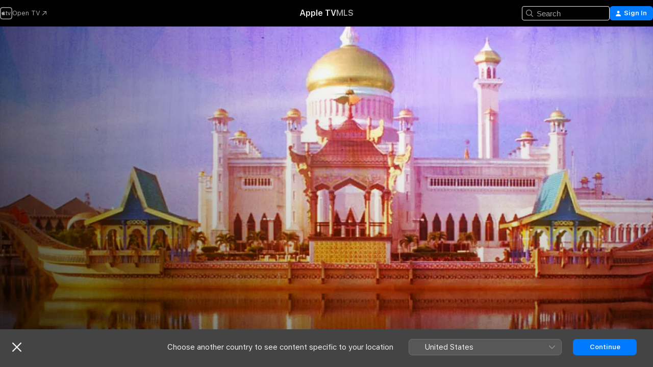

--- FILE ---
content_type: application/javascript
request_url: https://tv.apple.com/includes/js-cdn/musickit/v3/components/musickit-components/p-afe38796.entry.js
body_size: 11442
content:
/*!
 * IMPORTANT NOTE:
 * 
 *   This file is licensed only for the use of Apple developers in providing MusicKit Web Services,
 *   and is subject to the Apple Media Services Terms and Conditions and the Apple Developer Program
 *   License Agreement. You may not copy, modify, re-host, or create derivative works of this file or the
 *   accompanying Documentation, or any part thereof, including any updates, without Apple's written consent.
 * 
 *   ACKNOWLEDGEMENTS:
 *   https://js-cdn.music.apple.com/musickit/v1/acknowledgements.txt
 */
import{r as e,e as t,h as a,c as r,H as s}from"./p-70a2b3a8.js";import{u as n}from"./p-2dad192d.js";import{C as i,a as o,b as l,N as m}from"./p-a55f1266.js";import{L as u,i as c,t as y}from"./p-712b2839.js";import{F as d,B as b}from"./p-44e98c3b.js";import"./p-2649b6ee.js";import"./p-fedec2de.js";import"./p-6e937453.js";var h=function(e,t,a,r){var s,n=arguments.length,i=n<3?t:null===r?r=Object.getOwnPropertyDescriptor(t,a):r;if("object"==typeof Reflect&&"function"==typeof Reflect.decorate)i=Reflect.decorate(e,t,a,r);else for(var o=e.length-1;o>=0;o--)(s=e[o])&&(i=(n<3?s(i):n>3?s(t,a,i):s(t,a))||i);return n>3&&i&&Object.defineProperty(t,a,i),i};const g=class{constructor(a){e(this,a),this.contextualMenuSubHeadClick=t(this,"contextualMenuSubHeadClick",7),this.contextualMenuItemSubMenuOpen=t(this,"contextualMenuItemSubMenuOpen",7),this.contextualMenuCursorBoundariesSet=t(this,"contextualMenuCursorBoundariesSet",7),this.focusSubMenuItem=t(this,"focusSubMenuItem",7),this.isCursorInsideActiveMenuItem=!1,this.isCursorInsideActiveSubMenu=!1,this.activeSubMenuItem=void 0,this.activeElement=void 0,this.menuItemElementTrigger=void 0,this.config=void 0,this.isInSubMenu=!1,this.isInActiveSubMenu=!1,this.subHeadLabel=void 0,this.directionPreference=void 0}connectedCallback(){this.id||(this.id=n.generateUUID()),this.isInSubMenu||(setTimeout((()=>{const e=this.getFocusItem(this.menuItems[0]);null==e||e.focus(),null==e||e.setAttribute("data-focus-method","mouse")}),250),this.handleMouseMove=n.throttled(200,this.handleMouseMove))}componentDidRender(){const e=!this.isInSubMenu&&!this.activeElement&&this.menuItems[0],t=this.activeElement&&(!this.isInSubMenu||this.isInActiveSubMenu);this.isInSubMenu&&!this.isInActiveSubMenu&&(this.activeElement=void 0),e&&(this.activeElement=this.getFocusItem(this.menuItems[0])),t&&this.activeElement.focus()}get allMenuItems(){var e;return Array.from(null!==(e=this.el.querySelectorAll("amp-contextual-menu-item"))&&void 0!==e?e:[])}get menuItems(){var e;return Array.from(null!==(e=this.el.querySelectorAll(`[data-menu-id="${this.id}"]`))&&void 0!==e?e:[])}get isMobile(){return window.innerWidth<=l}getFocusItem(e){if(e)return e.querySelector("button")}getElementSubMenu(e){return null==e?void 0:e.querySelector(".contextual-menu-item--nested")}getMenuItemParentMenu(e){return null==e?void 0:e.closest("amp-contextual-menu")}async handleSubheadClick(){this.contextualMenuSubHeadClick.emit({menuElement:this.el})}subMenuCloseSuggested(e){const t=!!this.cursorBoundaries&&((e,t,a,r)=>{if(!(e&&t&&a&&r))return!1;const s=.5*(-a.y*r.x+t.y*(-a.x+r.x)+t.x*(a.y-r.y)+a.x*r.y),n=s<0?-1:1,i=(t.y*r.x-t.x*r.y+(r.y-t.y)*e.x+(t.x-r.x)*e.y)*n,o=(t.x*a.y-t.y*a.x+(t.y-a.y)*e.x+(a.x-t.x)*e.y)*n;return i>0&&o>0&&i+o<2*s*n})({x:e.x,y:e.y},...this.cursorBoundaries);t||this.isCursorInsideActiveMenuItem||this.isCursorInsideActiveSubMenu||(window.removeEventListener("mousemove",this.handleMouseMove),this.closeMenuItemSubmenu())}updateSubMenuCursorBoundaries(){if(!this.activeSubMenuItem)return;const e=this.getElementSubMenu(this.activeSubMenuItem);if(!e)return;const t=this.activeSubMenuItem.getBoundingClientRect(),a=e.getBoundingClientRect(),r=a.x>=t.x,s={x:r?t.x:t.x+t.width,y:t.y},n={x:r?a.x:a.x+a.width,y:a.y},i={x:r?a.x:a.x+a.width,y:a.y+a.height};this.cursorBoundaries=[s,n,i],this.contextualMenuCursorBoundariesSet.emit({points:[s,n,i]})}openMenuItemSubmenu(e){var t;const{menuItemElement:a}=e.detail;if(this.getMenuItemParentMenu(a)!==this.el)return;const r=this.getElementSubMenu(a),s=null!==(t=this.directionPreference)&&void 0!==t?t:document.dir===u.rtl?"left":"right",[n,i]=((e,t,a)=>{const r=e.closest("ul"),s=e.getBoundingClientRect(),{width:n,height:i}=t.getBoundingClientRect(),{offsetTop:o,offsetHeight:l}=e,{scrollTop:m,offsetHeight:u}=r,{x:c,y,right:d}=s,{innerWidth:b,innerHeight:h}=window,g="left"===a,f=c>n,p=b-d>n,v=g&&(f||!p)||!g&&!p&&f,S=v?"left":"right";return[[v?"--ctxmenu-submenu-right: 100%; --ctxmenu-submenu-left: initial;":"--ctxmenu-submenu-left: 100%; --ctxmenu-submenu-right: initial;",h-y>i+40?`--ctxmenu-submenu-top: ${o-m}px; --ctxmenu-submenu-bottom: auto;`:`--ctxmenu-submenu-bottom: ${u-o-l}px; --ctxmenu-submenu-top: auto;`].join(" "),S]})(a,r,s);this.isMobile||(null==a||a.setAttribute("style",n),this.subMenuDirection=i),this.activeSubMenuItem=a,a.isSubMenuVisible=!0,this.isMobile||(window.addEventListener("mousemove",this.handleMouseMove),r.addEventListener("mouseenter",this.handleSubMenuEnter),this.updateSubMenuCursorBoundaries())}handleFocusSubMenuItem(e){const t=e.detail.menuItemElement;!t||this.menuItems.indexOf(t)<0||(this.activeElement=this.getFocusItem(t))}closeMenuItemSubmenu(e){if(void 0===this.activeSubMenuItem)return;if(void 0!==e&&null!==e.detail){const{menuItemElement:t}=e.detail;if(this.getMenuItemParentMenu(t)!==this.el)return}const t=this.getElementSubMenu(this.activeSubMenuItem);window.removeEventListener("mousemove",this.handleMouseMove),null==t||t.removeEventListener("mouseenter",this.handleSubMenuEnter),null==t||t.removeEventListener("mouseleave",this.handleSubMenuLeave),this.cursorBoundaries=void 0,this.activeSubMenuItem.isSubMenuVisible=!1,this.activeSubMenuItem=void 0}handleContextualMenuItemMouseLeave(e){const{cursorPosition:t}=e.detail;this.isCursorInsideActiveMenuItem=!1,clearTimeout(this.subMenuCloseTimer),this.subMenuCloseSuggested(t)}handleContextualMenuItemMouseEnter(e){const{menuItemElement:t}=e.detail;if(this.activeSubMenuItem!==t&&this.menuItems.includes(t))return void 0===this.activeSubMenuItem?(this.openMenuItemSubmenu(e),void(this.isCursorInsideActiveMenuItem=!0)):void(this.subMenuCloseTimer=setTimeout((async()=>{this.closeMenuItemSubmenu(),this.activeSubMenuItem=t,this.isCursorInsideActiveMenuItem=!0,this.openMenuItemSubmenu(e)}),m))}handleFocusIn(e){var t;e.stopPropagation();const a=e.target.closest("amp-contextual-menu-item");this.activeElement=this.getFocusItem(a);const r=null===(t=e.relatedTarget)||void 0===t?void 0:t.closest("amp-contextual-menu-item");this.itemHasSubmenu(a)&&this.menuItems.indexOf(r)>=0&&this.contextualMenuItemSubMenuOpen.emit({menuItemElement:a})}handleKeyDown(e){var t;const a=null===(t=this.activeElement)||void 0===t?void 0:t.closest("amp-contextual-menu-item"),r=this.allMenuItems.indexOf(a),s="Tab"===e.key?e.shiftKey:"ArrowUp"===e.key;switch(["Tab","ArrowDown","ArrowUp"].includes(e.key)&&e.preventDefault(),"Escape"!==e.key&&e.stopPropagation(),e.key){case"Tab":case"ArrowUp":case"ArrowDown":this.focusNextMenuItem(a,s);break;case"ArrowRight":r>=0&&this.itemHasSubmenu(a)&&(a.isSubMenuVisible||this.contextualMenuItemSubMenuOpen.emit({menuItemElement:a}),setTimeout((()=>{this.focusSubMenuItem.emit({menuItemElement:this.allMenuItems[r+1]})})));break;case"ArrowLeft":this.menuItemElementTrigger&&this.isInActiveSubMenu&&this.menuItemElementTrigger.closeSubMenu({menuItemElement:this.menuItemElementTrigger})}}itemHasSubmenu(e){const t=this.allMenuItems,a=t[t.indexOf(e)];return null!==this.getElementSubMenu(a)}focusNextMenuItem(e,t){const a=this.menuItems.indexOf(e);a<0||(this.activeElement=this.getFocusItem(this.menuItems[t?(a-1+this.menuItems.length)%this.menuItems.length:(a+1)%this.menuItems.length]),this.activeSubMenuItem&&this.closeMenuItemSubmenu())}handleMouseMove(e){this.subMenuCloseSuggested(e)}async handleSubMenuEnter(){this.cursorBoundaries=void 0,window.removeEventListener("mousemove",this.handleMouseMove),clearTimeout(this.subMenuCloseTimer),this.isCursorInsideActiveSubMenu=!0;const e=this.getElementSubMenu(this.activeSubMenuItem);e.removeEventListener("mouseenter",this.handleSubMenuEnter),e.addEventListener("mouseleave",this.handleSubMenuLeave)}handleSubMenuLeave(){this.isCursorInsideActiveSubMenu=!1,this.closeMenuItemSubmenu()}render(){const{config:e,isInSubMenu:t,isInActiveSubMenu:r,subHeadLabel:s}=this,n={};return t&&(n["aria-hidden"]=r?"false":"true"),a("div",{class:"contextual-menu__overlay"},!t&&a("amp-contextual-menu-scrim",null),a("div",{class:{"contextual-menu":!0,"contextual-menu--has-active-submenu":void 0!==this.activeSubMenuItem,"contextual-menu--in-submenu":t,"contextual-menu--in-submenu-active":r,"contextual-menu--nested":t}},a("ul",Object.assign({class:{"contextual-menu__list":!0},role:"menu"},n),t&&a("li",{class:"contextual-menu-item contextual-menu__subhead"},a("button",{onClick:this.handleSubheadClick},a("span",null,s))),null==e?void 0:e.items.map((e=>"items"in e?a("div",{class:"contextual-menu__group"},e.title&&a("span",{class:"contextual-menu__group-title"},e.title),e.items.map((e=>a("amp-contextual-menu-item",{"data-menu-id":this.id,item:e,isInSubMenu:t,directionPreference:this.subMenuDirection})))):a("amp-contextual-menu-item",{"data-menu-id":this.id,item:e,isInSubMenu:t,directionPreference:this.subMenuDirection}))))))}get el(){return r(this)}};h([d],g.prototype,"el",void 0),h([b()],g.prototype,"handleSubheadClick",null),h([b()],g.prototype,"handleKeyDown",null),h([b()],g.prototype,"handleMouseMove",null),h([b()],g.prototype,"handleSubMenuEnter",null),h([b()],g.prototype,"handleSubMenuLeave",null),g.style='@charset "UTF-8";:host{--systemRed:#ff3b30;--systemRed-vibrant:#f53126;--systemRed-default_IC:#d70015;--systemRed-vibrant_IC:#c20618;--systemOrange:#ff9500;--systemOrange-vibrant:#f58b00;--systemOrange-default_IC:#c93400;--systemOrange-vibrant_IC:#ad3a00;--systemYellow:#ffcc00;--systemYellow-vibrant:#f5c200;--systemYellow-default_IC:#a05a00;--systemYellow-vibrant_IC:#925100;--systemGreen:#28cd41;--systemGreen-vibrant:#1ec337;--systemGreen-default_IC:#007d1b;--systemGreen-vibrant_IC:#007018;--systemMint:#00c7be;--systemMint-vibrant:#00bdb4;--systemMint-default_IC:#0c817b;--systemMint-vibrant_IC:#0b7570;--systemTeal:#59adc4;--systemTeal-vibrant:#2ea7bd;--systemTeal-default_IC:#008299;--systemTeal-vibrant_IC:#00778c;--systemCyan:#55bef0;--systemCyan-vibrant:#41afdc;--systemCyan-default_IC:#0071a4;--systemCyan-vibrant_IC:#006796;--systemBlue:#007aff;--systemBlue-vibrant:#0070f5;--systemBlue-default_IC:#0040dd;--systemBlue-vibrant_IC:#0040dd;--systemBlue-rollover:#0045b7;--systemBlue-pressed:#005cd7;--systemBlue-deepPressed:#0045b7;--systemBlue-disabled:rgba(0, 122, 255, 0.35);--systemIndigo:#5856d6;--systemIndigo-vibrant:#5452cc;--systemIndigo-default_IC:#3634a3;--systemIndigo-vibrant_IC:#3634a3;--systemPurple:#af52de;--systemPurple-vibrant:#9f4bc9;--systemPurple-default_IC:#ad44ab;--systemPurple-vibrant_IC:#ad44ab;--systemPink:#ff2d55;--systemPink-vibrant:#f5234b;--systemPink-default_IC:#d30f45;--systemPink-vibrant_IC:#c11032;--systemBrown:#a2845e;--systemBrown-vibrant:#987a54;--systemBrown-default_IC:#7f6545;--systemBrown-vibrant_IC:#775d3b;--systemGray:#8e8e93;--systemGray-vibrant:#848489;--systemGray-default_IC:#69696e;--systemGray-vibrant_IC:#616165;--systemPrimary:rgba(0, 0, 0, 0.85);--systemPrimary-vibrant:#4c4c4c;--systemPrimary-onLight:rgba(0, 0, 0, 0.85);--systemPrimary-onDark:rgba(255, 255, 255, 0.85);--systemPrimary-default_IC:black;--systemPrimary-vibrant_IC:black;--systemPrimary-onLight_IC:black;--systemPrimary-onDark_IC:white;--systemSecondary:rgba(0, 0, 0, 0.5);--systemSecondary-vibrant:gray;--systemSecondary-onLight:rgba(0, 0, 0, 0.5);--systemSecondary-onDark:rgba(255, 255, 255, 0.55);--systemSecondary-default_IC:rgba(0, 0, 0, 0.76);--systemSecondary-vibrant_IC:rgba(0, 0, 0, 0.76);--systemSecondary-onLight_IC:rgba(0, 0, 0, 0.76);--systemSecondary-onDark_IC:rgba(255, 255, 255, 0.7);--systemTertiary:rgba(0, 0, 0, 0.25);--systemTertiary-vibrant:#bfbfbf;--systemTertiary-onLight:rgba(0, 0, 0, 0.25);--systemTertiary-onDark:rgba(255, 255, 255, 0.25);--systemTertiary-default_IC:rgba(0, 0, 0, 0.56);--systemTertiary-vibrant_IC:rgba(0, 0, 0, 0.56);--systemTertiary-onLight_IC:rgba(0, 0, 0, 0.56);--systemTertiary-onDark_IC:rgba(255, 255, 255, 0.5);--systemQuaternary:rgba(0, 0, 0, 0.1);--systemQuaternary-vibrant:#e6e6e6;--systemQuaternary-onLight:rgba(0, 0, 0, 0.1);--systemQuaternary-onDark:rgba(255, 255, 255, 0.1);--systemQuaternary-default_IC:rgba(0, 0, 0, 0.35);--systemQuaternary-vibrant_IC:rgba(0, 0, 0, 0.35);--systemQuaternary-onLight_IC:rgba(0, 0, 0, 0.35);--systemQuaternary-onDark_IC:rgba(255, 255, 255, 0.3);--systemQuinary:rgba(0, 0, 0, 0.05);--systemQuinary-vibrant:#f2f2f2;--systemQuinary-onLight:rgba(0, 0, 0, 0.05);--systemQuinary-onDark:rgba(255, 255, 255, 0.05);--systemQuinary-default_IC:rgba(0, 0, 0, 0.1);--systemQuinary-vibrant_IC:rgba(0, 0, 0, 0.1);--systemQuinary-onLight_IC:rgba(0, 0, 0, 0.1);--systemQuinary-onDark_IC:rgba(255, 255, 255, 0.1);--systemGray2:#aeaeb2;--systemGray2-onLight:#aeaeb2;--systemGray2-onDark:#636366;--systemGray2-default_IC:#8e8e93;--systemGray2-onLight_IC:#8e8e93;--systemGray2-onDark_IC:#7c7c80;--systemGray3:#c7c7cc;--systemGray3-onLight:#c7c7cc;--systemGray3-onDark:#48484a;--systemGray3-default_IC:#aeaeb2;--systemGray3-onLight_IC:#aeaeb2;--systemGray3-onDark_IC:#545456;--systemGray4:#d1d1d6;--systemGray4-onLight:#d1d1d6;--systemGray4-onDark:#3a3a3c;--systemGray4-default_IC:#bcbcc0;--systemGray4-onLight_IC:#bcbcc0;--systemGray4-onDark_IC:#444446;--systemGray5:#e5e5ea;--systemGray5-onLight:#e5e5ea;--systemGray5-onDark:#2c2c2e;--systemGray5-default_IC:#d8d8dc;--systemGray5-onLight_IC:#d8d8dc;--systemGray5-onDark_IC:#363638;--systemGray6:#f2f2f7;--systemGray6-onLight:#f2f2f7;--systemGray6-onDark:#1c1c1e;--systemGray6-default_IC:#ebebf0;--systemGray6-onLight_IC:#ebebf0;--systemGray6-onDark_IC:#242426;--systemStandardUltrathinMaterialSover:rgba(246, 246, 246, 0.36);--systemStandardUltrathinMaterialSover-inactive:#f0f0f0;--systemStandardUltrathinMaterialSover-default_IC:#d2d2d2;--systemStandardUltrathinMaterialSover-inactive_IC:#ececec;--systemStandardThinMaterialSover:rgba(246, 246, 246, 0.48);--systemStandardThinMaterialSover-inactive:#f0f0f0;--systemStandardThinMaterialSover-default_IC:gainsboro;--systemStandardThinMaterialSover-inactive_IC:#ececec;--systemStandardMediumMaterialSover:rgba(246, 246, 246, 0.6);--systemStandardMediumMaterialSover-inactive:#f0f0f0;--systemStandardMediumMaterialSover-default_IC:#e6e6e6;--systemStandardMediumMaterialSover-inactive_IC:#ececec;--systemStandardThickMaterialSover:rgba(246, 246, 246, 0.72);--systemStandardThickMaterialSover-inactive:#f0f0f0;--systemStandardThickMaterialSover-default_IC:#f0f0f0;--systemStandardThickMaterialSover-inactive_IC:#ececec;--systemStandardUltrathickMaterialSover:rgba(246, 246, 246, 0.84);--systemStandardUltrathickMaterialSover-inactive:#f0f0f0;--systemStandardUltrathickMaterialSover-default_IC:#fafafa;--systemStandardUltrathickMaterialSover-inactive_IC:#ececec;--systemHeaderMaterialSover:rgba(255, 255, 255, 0.8);--systemHeaderMaterialSover-default_IC:white;--systemToolbarTitlebarMaterialSover:rgba(253, 253, 253, 0.8);--systemToolbarTitlebarMaterialSover-inactive:#f0f0f0;--systemToolbarTitlebarMaterialSover-default_IC:white;--systemToolbarTitlebarMaterialSover-inactive_IC:#ececec;--labelDivider:rgba(0, 0, 0, 0.15);--vibrantDivider:rgba(60, 60, 67, 0.29);--pageBG:white;--shelfBG:rgba(0, 0, 0, 0.05);--genericJoeColor:#ebebeb;--fallbackMaterialBG:rgba(255, 255, 255, 0.97);--liveBadgePlatterBG:#ff5066;--pageBg:#f8f8fa;--keyColor-focus-color:rgba(var(--keyColor-rgb), 0.6);--shelfBg:rgba(0, 0, 0, 0.14);--overlayBg:rgba(248, 248, 250, 0.9);--overlayBgBlur:rgba(248, 248, 250, 0.7);--borderRule:rgba(0, 0, 0, 0.07);--podcastKeyColor:#7224d8;--podcastPlatterBg:#f8f8fa;--podcastPlatterBgTransparent:rgba(248, 248, 250, 0);--podcastScrim:rgba(0, 0, 0, 0.5);--progressElapsed:#a5aab2;--progressRemaining:#e1e1e6;--menuItemHoverBg:rgba(0, 0, 0, 0.05);--tracklistGradientStart:rgba(0, 0, 0, 0.05);--tracklistGradientEnd:rgba(0, 0, 0, 0);--footerPlayerBg:#fff;--emptyPlatterBg:rgba(60, 60, 67, 0.18);--videoEmbedMenuBg:rgba(255, 255, 255, 0.97);--videoEmbedMenuHoverBg:rgba(60, 60, 67, 0.03);--lyricsBg:rgba(255, 255, 255, 0.8);--musicKeyColor:#fa233b;--musicKeyColor-default_IC:#d60017;--chromeVolumeTrack:rgba(0, 0, 0, 0.15);--chromeVolumeElapsed:rgba(0, 0, 0, 0.5);--chromeVolumeThumb:white;--chromeVolumeThumbShadow:rgba(0, 0, 0, 0.1);--chromeVolumeThumbShadowInset:rgba(0, 0, 0, 0.5);--chromeVolumeIcon:rgba(0, 0, 0, 0.4);--chromebg:rgba(255, 255, 255, 0.88);--playerBGFill:rgba(255, 255, 255, 0.88);--playerLCDBGFill:white;--playerScrubberThumb:#656565;--playerScrubberTrack:rgba(0, 0, 0, 0.1);--playerScrubberFill:rgba(0, 0, 0, 0.5);--playerMissingArtworkIcon:gainsboro;--playerMissingArtworkBg:#e9e9e9;--chromeBg:rgba(255, 255, 255, 0.88);--chromeBorderColor:rgba(0, 0, 0, 0.2);--chromeVolumeIcons:rgba(0, 0, 0, 0.4);--ctxmenuBgColor:rgba(255, 255, 255, 0.97);--ctxmenuBgColorHover:rgba(60, 60, 67, 0.03);--ctxmenuScrim:rgba(0, 0, 0, 0.45);--frostedFallbackHover:rgba(142, 142, 147, 0.8);--dialogShadowColor:rgba(0, 0, 0, 0.25);--unifiedVolumeThumbShadow:rgba(0, 0, 0, 0.1);--unifiedVolumeThumbShadowInset:rgba(0, 0, 0, 0.15);--unifiedVolumeTrackFilled:rgba(246, 246, 246, 0.36);--unifiedVolumeThumb:#d0d0d0;--white80:rgba(255, 255, 255, 0.8)}@supports not (font: -apple-system-body){:host{--systemPrimary:rgba(0, 0, 0, 0.88);--systemPrimary-vibrant:#1d1d1f;--systemPrimary-onLight:rgba(0, 0, 0, 0.88);--systemPrimary-onDark:rgba(255, 255, 255, 0.92);--systemSecondary:rgba(0, 0, 0, 0.56);--systemSecondary-vibrant:rgba(0, 0, 0, 0.56);--systemSecondary-onLight:rgba(0, 0, 0, 0.56);--systemSecondary-onDark:rgba(255, 255, 255, 0.64);--systemTertiary:rgba(0, 0, 0, 0.48);--systemTertiary-vibrant:rgba(0, 0, 0, 0.48);--systemTertiary-onLight:rgba(0, 0, 0, 0.48);--systemTertiary-onDark:rgba(255, 255, 255, 0.4);--musicKeyColor:#d60017}}:host .increase-contrast{--systemRed:#d70015;--systemRed-vibrant:#c20618;--systemOrange:#c93400;--systemOrange-vibrant:#ad3a00;--systemYellow:#a05a00;--systemYellow-vibrant:#925100;--systemGreen:#007d1b;--systemGreen-vibrant:#007018;--systemMint:#0c817b;--systemMint-vibrant:#0b7570;--systemTeal:#008299;--systemTeal-vibrant:#00778c;--systemCyan:#0071a4;--systemCyan-vibrant:#006796;--systemBlue:#0040dd;--systemBlue-vibrant:#0040dd;--systemIndigo:#3634a3;--systemIndigo-vibrant:#3634a3;--systemPurple:#ad44ab;--systemPurple-vibrant:#ad44ab;--systemPink:#d30f45;--systemPink-vibrant:#c11032;--systemBrown:#7f6545;--systemBrown-vibrant:#775d3b;--systemGray:#69696e;--systemGray-vibrant:#616165;--systemPrimary:black;--systemPrimary-vibrant:black;--systemPrimary-onLight:black;--systemPrimary-onDark:white;--systemSecondary:rgba(0, 0, 0, 0.76);--systemSecondary-vibrant:rgba(0, 0, 0, 0.76);--systemSecondary-onLight:rgba(0, 0, 0, 0.76);--systemSecondary-onDark:rgba(255, 255, 255, 0.7);--systemTertiary:rgba(0, 0, 0, 0.56);--systemTertiary-vibrant:rgba(0, 0, 0, 0.56);--systemTertiary-onLight:rgba(0, 0, 0, 0.56);--systemTertiary-onDark:rgba(255, 255, 255, 0.5);--systemQuaternary:rgba(0, 0, 0, 0.35);--systemQuaternary-vibrant:rgba(0, 0, 0, 0.35);--systemQuaternary-onLight:rgba(0, 0, 0, 0.35);--systemQuaternary-onDark:rgba(255, 255, 255, 0.3);--systemQuinary:rgba(0, 0, 0, 0.1);--systemQuinary-vibrant:rgba(0, 0, 0, 0.1);--systemQuinary-onLight:rgba(0, 0, 0, 0.1);--systemQuinary-onDark:rgba(255, 255, 255, 0.1);--systemGray2:#8e8e93;--systemGray2-onLight:#8e8e93;--systemGray2-onDark:#7c7c80;--systemGray3:#aeaeb2;--systemGray3-onLight:#aeaeb2;--systemGray3-onDark:#545456;--systemGray4:#bcbcc0;--systemGray4-onLight:#bcbcc0;--systemGray4-onDark:#444446;--systemGray5:#d8d8dc;--systemGray5-onLight:#d8d8dc;--systemGray5-onDark:#363638;--systemGray6:#ebebf0;--systemGray6-onLight:#ebebf0;--systemGray6-onDark:#242426;--systemStandardUltrathinMaterialSover:#d2d2d2;--systemStandardUltrathinMaterialSover-inactive:#ececec;--systemStandardThinMaterialSover:gainsboro;--systemStandardThinMaterialSover-inactive:#ececec;--systemStandardMediumMaterialSover:#e6e6e6;--systemStandardMediumMaterialSover-inactive:#ececec;--systemStandardThickMaterialSover:#f0f0f0;--systemStandardThickMaterialSover-inactive:#ececec;--systemStandardUltrathickMaterialSover:#fafafa;--systemStandardUltrathickMaterialSover-inactive:#ececec;--systemHeaderMaterialSover:white;--systemToolbarTitlebarMaterialSover:white;--systemToolbarTitlebarMaterialSover-inactive:#ececec;--musicKeyColor:#d60017}@media (prefers-contrast: more){:host{--systemRed:#d70015;--systemRed-vibrant:#c20618;--systemOrange:#c93400;--systemOrange-vibrant:#ad3a00;--systemYellow:#a05a00;--systemYellow-vibrant:#925100;--systemGreen:#007d1b;--systemGreen-vibrant:#007018;--systemMint:#0c817b;--systemMint-vibrant:#0b7570;--systemTeal:#008299;--systemTeal-vibrant:#00778c;--systemCyan:#0071a4;--systemCyan-vibrant:#006796;--systemBlue:#0040dd;--systemBlue-vibrant:#0040dd;--systemIndigo:#3634a3;--systemIndigo-vibrant:#3634a3;--systemPurple:#ad44ab;--systemPurple-vibrant:#ad44ab;--systemPink:#d30f45;--systemPink-vibrant:#c11032;--systemBrown:#7f6545;--systemBrown-vibrant:#775d3b;--systemGray:#69696e;--systemGray-vibrant:#616165;--systemPrimary:black;--systemPrimary-vibrant:black;--systemPrimary-onLight:black;--systemPrimary-onDark:white;--systemSecondary:rgba(0, 0, 0, 0.76);--systemSecondary-vibrant:rgba(0, 0, 0, 0.76);--systemSecondary-onLight:rgba(0, 0, 0, 0.76);--systemSecondary-onDark:rgba(255, 255, 255, 0.7);--systemTertiary:rgba(0, 0, 0, 0.56);--systemTertiary-vibrant:rgba(0, 0, 0, 0.56);--systemTertiary-onLight:rgba(0, 0, 0, 0.56);--systemTertiary-onDark:rgba(255, 255, 255, 0.5);--systemQuaternary:rgba(0, 0, 0, 0.35);--systemQuaternary-vibrant:rgba(0, 0, 0, 0.35);--systemQuaternary-onLight:rgba(0, 0, 0, 0.35);--systemQuaternary-onDark:rgba(255, 255, 255, 0.3);--systemQuinary:rgba(0, 0, 0, 0.1);--systemQuinary-vibrant:rgba(0, 0, 0, 0.1);--systemQuinary-onLight:rgba(0, 0, 0, 0.1);--systemQuinary-onDark:rgba(255, 255, 255, 0.1);--systemGray2:#8e8e93;--systemGray2-onLight:#8e8e93;--systemGray2-onDark:#7c7c80;--systemGray3:#aeaeb2;--systemGray3-onLight:#aeaeb2;--systemGray3-onDark:#545456;--systemGray4:#bcbcc0;--systemGray4-onLight:#bcbcc0;--systemGray4-onDark:#444446;--systemGray5:#d8d8dc;--systemGray5-onLight:#d8d8dc;--systemGray5-onDark:#363638;--systemGray6:#ebebf0;--systemGray6-onLight:#ebebf0;--systemGray6-onDark:#242426;--systemStandardUltrathinMaterialSover:#d2d2d2;--systemStandardUltrathinMaterialSover-inactive:#ececec;--systemStandardThinMaterialSover:gainsboro;--systemStandardThinMaterialSover-inactive:#ececec;--systemStandardMediumMaterialSover:#e6e6e6;--systemStandardMediumMaterialSover-inactive:#ececec;--systemStandardThickMaterialSover:#f0f0f0;--systemStandardThickMaterialSover-inactive:#ececec;--systemStandardUltrathickMaterialSover:#fafafa;--systemStandardUltrathickMaterialSover-inactive:#ececec;--systemHeaderMaterialSover:white;--systemToolbarTitlebarMaterialSover:white;--systemToolbarTitlebarMaterialSover-inactive:#ececec;--musicKeyColor:#d60017}}@media (prefers-color-scheme: dark){:host{--systemRed:#ff453a;--systemRed-vibrant:#ff4f44;--systemRed-default_IC:#ff6961;--systemRed-vibrant_IC:#ff4136;--systemOrange:#ff9f0a;--systemOrange-vibrant:#ffa914;--systemOrange-default_IC:#ffb340;--systemOrange-vibrant_IC:#ffb340;--systemYellow:#ffd60a;--systemYellow-vibrant:#ffe014;--systemYellow-default_IC:#ffd426;--systemYellow-vibrant_IC:#ffd426;--systemGreen:#32d74b;--systemGreen-vibrant:#3ce155;--systemGreen-default_IC:#31de4b;--systemGreen-vibrant_IC:#31de4b;--systemMint:#63e6e2;--systemMint-vibrant:#6ce0db;--systemMint-default_IC:#63e6e2;--systemMint-vibrant_IC:#63e6e2;--systemTeal:#6ac4dc;--systemTeal-vibrant:#44d4ed;--systemTeal-default_IC:#5de6ff;--systemTeal-vibrant_IC:#5de6ff;--systemCyan:#5ac8f5;--systemCyan-vibrant:#5acdfa;--systemCyan-default_IC:#70d7ff;--systemCyan-vibrant_IC:#70d7ff;--systemBlue:#0a84ff;--systemBlue-vibrant:#148eff;--systemBlue-default_IC:#409cff;--systemBlue-vibrant_IC:#409cff;--systemBlue-rollover:#47c1ff;--systemBlue-pressed:#38b2ff;--systemBlue-deepPressed:#47c1ff;--systemBlue-disabled:rgba(10, 132, 255, 0.5);--systemIndigo:#5e5ce6;--systemIndigo-vibrant:#6361f2;--systemIndigo-default_IC:#7d7aff;--systemIndigo-vibrant_IC:#7d7aff;--systemPurple:#bf5af2;--systemPurple-vibrant:#cc65ff;--systemPurple-default_IC:#da8fff;--systemPurple-vibrant_IC:#da8fff;--systemPink:#ff375f;--systemPink-vibrant:#ff4169;--systemPink-default_IC:#ff6482;--systemPink-vibrant_IC:#ff3a5f;--systemBrown:#ac8e68;--systemBrown-vibrant:#b69872;--systemBrown-default_IC:#b59469;--systemBrown-vibrant_IC:#b59469;--systemGray:#98989d;--systemGray-vibrant:#a2a2a7;--systemGray-default_IC:#98989d;--systemGray-vibrant_IC:#98989d;--systemPrimary:rgba(255, 255, 255, 0.85);--systemPrimary-vibrant:#e5e5e5;--systemPrimary-onLight:rgba(0, 0, 0, 0.85);--systemPrimary-onDark:rgba(255, 255, 255, 0.85);--systemPrimary-default_IC:white;--systemPrimary-vibrant_IC:white;--systemPrimary-onLight_IC:black;--systemPrimary-onDark_IC:white;--systemSecondary:rgba(255, 255, 255, 0.55);--systemSecondary-vibrant:#7c7c7c;--systemSecondary-onLight:rgba(0, 0, 0, 0.5);--systemSecondary-onDark:rgba(255, 255, 255, 0.55);--systemSecondary-default_IC:rgba(255, 255, 255, 0.7);--systemSecondary-vibrant_IC:rgba(255, 255, 255, 0.7);--systemSecondary-onLight_IC:rgba(0, 0, 0, 0.76);--systemSecondary-onDark_IC:rgba(255, 255, 255, 0.7);--systemTertiary:rgba(255, 255, 255, 0.25);--systemTertiary-vibrant:#414141;--systemTertiary-onLight:rgba(0, 0, 0, 0.25);--systemTertiary-onDark:rgba(255, 255, 255, 0.25);--systemTertiary-default_IC:rgba(255, 255, 255, 0.5);--systemTertiary-vibrant_IC:rgba(255, 255, 255, 0.5);--systemTertiary-onLight_IC:rgba(0, 0, 0, 0.56);--systemTertiary-onDark_IC:rgba(255, 255, 255, 0.5);--systemQuaternary:rgba(255, 255, 255, 0.1);--systemQuaternary-vibrant:#232323;--systemQuaternary-onLight:rgba(0, 0, 0, 0.1);--systemQuaternary-onDark:rgba(255, 255, 255, 0.1);--systemQuaternary-default_IC:rgba(255, 255, 255, 0.3);--systemQuaternary-vibrant_IC:rgba(255, 255, 255, 0.3);--systemQuaternary-onLight_IC:rgba(0, 0, 0, 0.35);--systemQuaternary-onDark_IC:rgba(255, 255, 255, 0.3);--systemQuinary:rgba(255, 255, 255, 0.05);--systemQuinary-vibrant:#080808;--systemQuinary-onLight:rgba(0, 0, 0, 0.05);--systemQuinary-onDark:rgba(255, 255, 255, 0.05);--systemQuinary-default_IC:rgba(255, 255, 255, 0.1);--systemQuinary-vibrant_IC:rgba(255, 255, 255, 0.1);--systemQuinary-onLight_IC:rgba(0, 0, 0, 0.1);--systemQuinary-onDark_IC:rgba(255, 255, 255, 0.1);--systemGray2:#636366;--systemGray2-onLight:#aeaeb2;--systemGray2-onDark:#636366;--systemGray2-default_IC:#7c7c80;--systemGray2-onLight_IC:#8e8e93;--systemGray2-onDark_IC:#7c7c80;--systemGray3:#48484a;--systemGray3-onLight:#c7c7cc;--systemGray3-onDark:#48484a;--systemGray3-default_IC:#545456;--systemGray3-onLight_IC:#aeaeb2;--systemGray3-onDark_IC:#545456;--systemGray4:#3a3a3c;--systemGray4-onLight:#d1d1d6;--systemGray4-onDark:#3a3a3c;--systemGray4-default_IC:#444446;--systemGray4-onLight_IC:#bcbcc0;--systemGray4-onDark_IC:#444446;--systemGray5:#2c2c2e;--systemGray5-onLight:#e5e5ea;--systemGray5-onDark:#2c2c2e;--systemGray5-default_IC:#363638;--systemGray5-onLight_IC:#d8d8dc;--systemGray5-onDark_IC:#363638;--systemGray6:#1c1c1e;--systemGray6-onLight:#f2f2f7;--systemGray6-onDark:#1c1c1e;--systemGray6-default_IC:#242426;--systemGray6-onLight_IC:#ebebf0;--systemGray6-onDark_IC:#242426;--systemStandardUltrathinMaterialSover:rgba(40, 40, 40, 0.4);--systemStandardUltrathinMaterialSover-inactive:#282828;--systemStandardUltrathinMaterialSover-default_IC:black;--systemStandardUltrathinMaterialSover-inactive_IC:#141414;--systemStandardThinMaterialSover:rgba(40, 40, 40, 0.5);--systemStandardThinMaterialSover-inactive:#282828;--systemStandardThinMaterialSover-default_IC:#0a0a0a;--systemStandardThinMaterialSover-inactive_IC:#141414;--systemStandardMediumMaterialSover:rgba(40, 40, 40, 0.6);--systemStandardMediumMaterialSover-inactive:#282828;--systemStandardMediumMaterialSover-default_IC:#141414;--systemStandardMediumMaterialSover-inactive_IC:#141414;--systemStandardThickMaterialSover:rgba(40, 40, 40, 0.7);--systemStandardThickMaterialSover-inactive:#282828;--systemStandardThickMaterialSover-default_IC:#1e1e1e;--systemStandardThickMaterialSover-inactive_IC:#141414;--systemStandardUltrathickMaterialSover:rgba(40, 40, 40, 0.8);--systemStandardUltrathickMaterialSover-inactive:#282828;--systemStandardUltrathickMaterialSover-default_IC:#282828;--systemStandardUltrathickMaterialSover-inactive_IC:#141414;--systemHeaderMaterialSover:rgba(30, 30, 30, 0.8);--systemHeaderMaterialSover-default_IC:#1e1e1e;--systemToolbarTitlebarMaterialSover:rgba(60, 60, 60, 0.8);--systemToolbarTitlebarMaterialSover-inactive:#282828;--systemToolbarTitlebarMaterialSover-default_IC:#262626;--systemToolbarTitlebarMaterialSover-inactive_IC:#141414;--labelDivider:rgba(255, 255, 255, 0.1);--vibrantDivider:rgba(235, 235, 245, 0.19);--pageBG:#1f1f1f;--shelfBG:rgba(255, 255, 255, 0.05);--genericJoeColor:#323232;--fallbackMaterialBG:rgba(31, 31, 31, 0.97);--liveBadgePlatterBG:#ff5066;--pageBg:#404040;--shelfBg:rgba(255, 255, 255, 0.05);--overlayBg:rgba(64, 64, 64, 0.9);--overlayBgBlur:rgba(64, 64, 64, 0.7);--borderRule:rgba(255, 255, 255, 0.1);--podcastKeyColor:#9c5af2;--podcastPlatterBg:#1c1c1e;--podcastPlatterBgTransparent:rgba(28, 28, 30, 0);--podcastScrim:rgba(255, 255, 255, 0.5);--progressElapsed:rgba(255, 255, 255, 0.9);--progressRemaining:rgba(235, 235, 245, 0.3);--menuItemHoverBg:rgba(255, 255, 255, 0.05);--tracklistGradientStart:rgba(255, 255, 255, 0.1);--tracklistGradientEnd:rgba(255, 255, 255, 0);--footerPlayerBg:#2e2e2e;--emptyPlatterBg:#6e6e6e;--videoEmbedMenuBg:rgba(0, 0, 0, 0.97);--videoEmbedMenuHoverBg:rgba(60, 60, 67, 0.18);--lyricsBg:rgba(45, 45, 45, 0.8);--musicKeyColor:#fa2d48;--musicKeyColor-default_IC:#fa586a;--chromeVolumeTrack:rgba(255, 255, 255, 0.15);--chromeVolumeElapsed:rgba(255, 255, 255, 0.6);--chromeVolumeThumb:#cacaca;--chromeVolumeThumbShadow:rgba(0, 0, 0, 0.1);--chromeVolumeThumbShadowInset:rgba(0, 0, 0, 0.5);--chromeVolumeIcon:rgba(255, 255, 255, 0.4);--chromebg:rgba(45, 45, 45, 0.88);--playerBGFill:rgba(45, 45, 45, 0.88);--playerLCDBGFill:#4d4d4d;--playerScrubberThumb:#d9d9d9;--playerScrubberTrack:rgba(255, 255, 255, 0.1);--playerScrubberFill:rgba(255, 255, 255, 0.6);--playerMissingArtworkIcon:#434343;--playerMissingArtworkBg:#323232;--chromeBg:rgba(45, 45, 45, 0.88);--chromeBorderColor:rgba(0, 0, 0, 0.2);--chromeVolumeIcons:rgba(255, 255, 255, 0.4);--ctxmenuBgColor:rgba(102, 102, 105, 0.93);--ctxmenuBgColorHover:rgba(170, 170, 170, 0.2);--ctxmenuScrim:rgba(0, 0, 0, 0.55);--frostedFallbackHover:rgba(152, 152, 157, 0.8);--dialogShadowColor:rgba(0, 0, 0, 0.55);--unifiedVolumeThumbShadow:rgba(0, 0, 0, 0.1);--unifiedVolumeThumbShadowInset:rgba(0, 0, 0, 0.15);--unifiedVolumeTrackFilled:rgba(246, 246, 246, 0.36);--unifiedVolumeThumb:#d0d0d0;--white80:rgba(255, 255, 255, 0.8);--tracklistGradientWidth:170px}@supports not (font: -apple-system-body){:host{--systemPrimary:rgba(255, 255, 255, 0.92);--systemPrimary-vibrant:#f5f5f7;--systemPrimary-onLight:rgba(0, 0, 0, 0.88);--systemPrimary-onDark:rgba(255, 255, 255, 0.92);--systemSecondary:rgba(255, 255, 255, 0.64);--systemSecondary-vibrant:#a1a1a6;--systemSecondary-onLight:rgba(0, 0, 0, 0.56);--systemSecondary-onDark:rgba(255, 255, 255, 0.64);--systemTertiary:rgba(255, 255, 255, 0.4);--systemTertiary-vibrant:#6e6e73;--systemTertiary-onLight:rgba(0, 0, 0, 0.48);--systemTertiary-onDark:rgba(255, 255, 255, 0.4);--musicKeyColor:#fa586a}}:host .increase-contrast{--systemRed:#ff6961;--systemRed-vibrant:#ff4136;--systemOrange:#ffb340;--systemOrange-vibrant:#ffb340;--systemYellow:#ffd426;--systemYellow-vibrant:#ffd426;--systemGreen:#31de4b;--systemGreen-vibrant:#31de4b;--systemMint:#63e6e2;--systemMint-vibrant:#63e6e2;--systemTeal:#5de6ff;--systemTeal-vibrant:#5de6ff;--systemCyan:#70d7ff;--systemCyan-vibrant:#70d7ff;--systemBlue:#409cff;--systemBlue-vibrant:#409cff;--systemIndigo:#7d7aff;--systemIndigo-vibrant:#7d7aff;--systemPurple:#da8fff;--systemPurple-vibrant:#da8fff;--systemPink:#ff6482;--systemPink-vibrant:#ff3a5f;--systemBrown:#b59469;--systemBrown-vibrant:#b59469;--systemGray:#98989d;--systemGray-vibrant:#98989d;--systemPrimary:white;--systemPrimary-vibrant:white;--systemPrimary-onLight:black;--systemPrimary-onDark:white;--systemSecondary:rgba(255, 255, 255, 0.7);--systemSecondary-vibrant:rgba(255, 255, 255, 0.7);--systemSecondary-onLight:rgba(0, 0, 0, 0.76);--systemSecondary-onDark:rgba(255, 255, 255, 0.7);--systemTertiary:rgba(255, 255, 255, 0.5);--systemTertiary-vibrant:rgba(255, 255, 255, 0.5);--systemTertiary-onLight:rgba(0, 0, 0, 0.56);--systemTertiary-onDark:rgba(255, 255, 255, 0.5);--systemQuaternary:rgba(255, 255, 255, 0.3);--systemQuaternary-vibrant:rgba(255, 255, 255, 0.3);--systemQuaternary-onLight:rgba(0, 0, 0, 0.35);--systemQuaternary-onDark:rgba(255, 255, 255, 0.3);--systemQuinary:rgba(255, 255, 255, 0.1);--systemQuinary-vibrant:rgba(255, 255, 255, 0.1);--systemQuinary-onLight:rgba(0, 0, 0, 0.1);--systemQuinary-onDark:rgba(255, 255, 255, 0.1);--systemGray2:#7c7c80;--systemGray2-onLight:#8e8e93;--systemGray2-onDark:#7c7c80;--systemGray3:#545456;--systemGray3-onLight:#aeaeb2;--systemGray3-onDark:#545456;--systemGray4:#444446;--systemGray4-onLight:#bcbcc0;--systemGray4-onDark:#444446;--systemGray5:#363638;--systemGray5-onLight:#d8d8dc;--systemGray5-onDark:#363638;--systemGray6:#242426;--systemGray6-onLight:#ebebf0;--systemGray6-onDark:#242426;--systemStandardUltrathinMaterialSover:black;--systemStandardUltrathinMaterialSover-inactive:#141414;--systemStandardThinMaterialSover:#0a0a0a;--systemStandardThinMaterialSover-inactive:#141414;--systemStandardMediumMaterialSover:#141414;--systemStandardMediumMaterialSover-inactive:#141414;--systemStandardThickMaterialSover:#1e1e1e;--systemStandardThickMaterialSover-inactive:#141414;--systemStandardUltrathickMaterialSover:#282828;--systemStandardUltrathickMaterialSover-inactive:#141414;--systemHeaderMaterialSover:#1e1e1e;--systemToolbarTitlebarMaterialSover:#262626;--systemToolbarTitlebarMaterialSover-inactive:#141414;--musicKeyColor:#fa586a}}@media (prefers-color-scheme: dark) and (prefers-contrast: more){:host{--systemRed:#ff6961;--systemRed-vibrant:#ff4136;--systemOrange:#ffb340;--systemOrange-vibrant:#ffb340;--systemYellow:#ffd426;--systemYellow-vibrant:#ffd426;--systemGreen:#31de4b;--systemGreen-vibrant:#31de4b;--systemMint:#63e6e2;--systemMint-vibrant:#63e6e2;--systemTeal:#5de6ff;--systemTeal-vibrant:#5de6ff;--systemCyan:#70d7ff;--systemCyan-vibrant:#70d7ff;--systemBlue:#409cff;--systemBlue-vibrant:#409cff;--systemIndigo:#7d7aff;--systemIndigo-vibrant:#7d7aff;--systemPurple:#da8fff;--systemPurple-vibrant:#da8fff;--systemPink:#ff6482;--systemPink-vibrant:#ff3a5f;--systemBrown:#b59469;--systemBrown-vibrant:#b59469;--systemGray:#98989d;--systemGray-vibrant:#98989d;--systemPrimary:white;--systemPrimary-vibrant:white;--systemPrimary-onLight:black;--systemPrimary-onDark:white;--systemSecondary:rgba(255, 255, 255, 0.7);--systemSecondary-vibrant:rgba(255, 255, 255, 0.7);--systemSecondary-onLight:rgba(0, 0, 0, 0.76);--systemSecondary-onDark:rgba(255, 255, 255, 0.7);--systemTertiary:rgba(255, 255, 255, 0.5);--systemTertiary-vibrant:rgba(255, 255, 255, 0.5);--systemTertiary-onLight:rgba(0, 0, 0, 0.56);--systemTertiary-onDark:rgba(255, 255, 255, 0.5);--systemQuaternary:rgba(255, 255, 255, 0.3);--systemQuaternary-vibrant:rgba(255, 255, 255, 0.3);--systemQuaternary-onLight:rgba(0, 0, 0, 0.35);--systemQuaternary-onDark:rgba(255, 255, 255, 0.3);--systemQuinary:rgba(255, 255, 255, 0.1);--systemQuinary-vibrant:rgba(255, 255, 255, 0.1);--systemQuinary-onLight:rgba(0, 0, 0, 0.1);--systemQuinary-onDark:rgba(255, 255, 255, 0.1);--systemGray2:#7c7c80;--systemGray2-onLight:#8e8e93;--systemGray2-onDark:#7c7c80;--systemGray3:#545456;--systemGray3-onLight:#aeaeb2;--systemGray3-onDark:#545456;--systemGray4:#444446;--systemGray4-onLight:#bcbcc0;--systemGray4-onDark:#444446;--systemGray5:#363638;--systemGray5-onLight:#d8d8dc;--systemGray5-onDark:#363638;--systemGray6:#242426;--systemGray6-onLight:#ebebf0;--systemGray6-onDark:#242426;--systemStandardUltrathinMaterialSover:black;--systemStandardUltrathinMaterialSover-inactive:#141414;--systemStandardThinMaterialSover:#0a0a0a;--systemStandardThinMaterialSover-inactive:#141414;--systemStandardMediumMaterialSover:#141414;--systemStandardMediumMaterialSover-inactive:#141414;--systemStandardThickMaterialSover:#1e1e1e;--systemStandardThickMaterialSover-inactive:#141414;--systemStandardUltrathickMaterialSover:#282828;--systemStandardUltrathickMaterialSover-inactive:#141414;--systemHeaderMaterialSover:#1e1e1e;--systemToolbarTitlebarMaterialSover:#262626;--systemToolbarTitlebarMaterialSover-inactive:#141414;--musicKeyColor:#fa586a}}.contextual-menu__overlay{display:block}.contextual-menu__overlay:focus{outline:none}.contextual-menu__list{min-width:var(--ctxmenu-item-min-width, 185px);max-width:100%;max-height:var(--ctxmenu-submenu-max-height, auto);overflow-x:hidden;overflow-y:auto}@media (max-width: 483px){.contextual-menu__list{width:100%;min-width:unset;max-width:unset;max-height:calc(100vh - 25px * 2)}}.list-wrapper{position:relative}.contextual-menu{padding:0;min-width:var(--ctxmenu-item-min-width, 185px);max-width:var(--ctxmenu-item-max-width, 350px);display:block;position:fixed;z-index:var(--ctxmenu-z-index-override, var(--ctxmenu-z-index, 5));top:var(--ctxmenu-top);bottom:var(--ctxmenu-bottom);left:var(--ctxmenu-left, 0);border-radius:6px}.contextual-menu[aria-hidden=true]{display:none;pointer-events:none}@media (max-width: 483px){.contextual-menu:not(.contextual-menu--has-active-submenu){overflow:hidden}.contextual-menu:not(.contextual-menu--has-active-submenu) .contextual-menu__list{overflow-x:hidden;overflow-y:auto}}@supports (background-image: -webkit-named-image(apple-pay-logo-black)) or (-webkit-appearance: -apple-pay-button){@supports not (content-visibility: hidden){.contextual-menu{animation-name:menu-thick-material-fix;animation-duration:10s;animation-fill-mode:forwards}@media (prefers-color-scheme: dark){.contextual-menu{animation-name:menu-thick-material-fix-dark}}}}@media (max-width: 483px){.contextual-menu{width:270px;min-width:unset;max-width:unset;max-height:calc(100vh - 25px * 2);transition:transform 0.2s ease}.contextual-menu:not(.contextual-menu--in-submenu){top:auto !important;right:calc(50vw - 270px / 2) !important;bottom:25px !important;left:calc(50vw - 270px / 2) !important}}@keyframes menu-thick-material-fix{from{backdrop-filter:blur(60px) saturate(209.9%)}to{backdrop-filter:blur(60px) saturate(210%)}}@keyframes menu-thick-material-fix-dark{from{backdrop-filter:blur(60px) saturate(219.9%)}to{backdrop-filter:blur(60px) saturate(220%)}}.contextual-menu--in-submenu{position:relative;top:unset;right:unset;bottom:unset;left:unset}.contextual-menu::before{background-color:var(--systemStandardThickMaterialSover-default_IC);content:"";width:100%;height:100%;display:block;position:absolute;z-index:-1;top:0;left:0;border-radius:inherit;box-shadow:inset 0 0 0 1px rgba(255, 255, 255, 0.2), 0 8px 40px var(--dialogShadowColor)}@supports (backdrop-filter: blur(10px)){.contextual-menu::before{background-color:var(--systemStandardThickMaterialSover);backdrop-filter:blur(60px) saturate(210%)}@media (prefers-color-scheme: dark){.contextual-menu::before{backdrop-filter:blur(60px) saturate(220%)}}}@media (prefers-contrast: more){.contextual-menu::before{backdrop-filter:none;background-color:var(--systemStandardThickMaterialSover-default_IC)}}@media (max-width: 483px){.contextual-menu--has-active-submenu{transform:translateX(-100vw)}}.contextual-menu--has-active-submenu .contextual-menu-item--nested__active{display:block;opacity:1;pointer-events:unset}@media (max-width: 483px){.contextual-menu--has-active-submenu .contextual-menu-item--nested__active{transform:translateX(100vw)}}.contextual-menu__group{border-top:2px solid var(--labelDivider)}.contextual-menu__group .contextual-menu__group-title{font-size:15px;line-height:1.3333833333;font-weight:600;letter-spacing:0em;font-family:-apple-system, BlinkMacSystemFont, "Apple Color Emoji", "SF Pro", "SF Pro Icons", "Helvetica Neue", "Helvetica", "Arial", sans-serif;padding:10px 16px 2px 16px;display:block;color:var(--systemTertiary)}.contextual-menu__group .contextual-menu__group-title:lang(th){line-height:1.58;font-family:-apple-system, BlinkMacSystemFont, "Apple Color Emoji", "SF Pro", "Thonburi Pro", "SF Pro Icons", "Helvetica Neue", "Helvetica", "Arial", sans-serif}.contextual-menu__group .contextual-menu__group-title:lang(ar){font-family:-apple-system, BlinkMacSystemFont, "Apple Color Emoji", "SF Pro", "Arabic UI Text", "SF Pro Icons", "Segoe UI", "Helvetica Neue", "Helvetica", "Arial", sans-serif}.contextual-menu__group .contextual-menu__group-title:lang(he){font-family:-apple-system, BlinkMacSystemFont, "Apple Color Emoji", "SF Pro", "Arial Hebrew", "SF Pro Icons", "Segoe UI", "Helvetica Neue", "Helvetica", "Arial", sans-serif}.contextual-menu__group .contextual-menu__group-title:lang(hi){font-family:-apple-system, BlinkMacSystemFont, "Apple Color Emoji", "SF Pro", "Kohinoor Devanagari", "SF Pro Icons", "Helvetica Neue", "Helvetica", "Arial", sans-serif}.contextual-menu__group .contextual-menu__group-title:lang(ja){font-family:-apple-system, BlinkMacSystemFont, "Apple Color Emoji", "SF Pro", "Hiragino Sans", "SF Pro Icons", "Hiragino Kaku Gothic Pro", "ヒラギノ角ゴ Pro W3", "メイリオ", "Meiryo", "ＭＳ Ｐゴシック", "Helvetica Neue", "Helvetica", "Arial", sans-serif}.contextual-menu__group .contextual-menu__group-title:lang(ko){font-family:-apple-system, BlinkMacSystemFont, "Apple Color Emoji", "SF Pro", "Apple SD Gothic Neo", "SF Pro Icons", "Apple Gothic", "HY Gulim", "MalgunGothic", "HY Dotum", "Lexi Gulim", "Helvetica Neue", "Helvetica", "Arial", sans-serif}.contextual-menu__group .contextual-menu__group-title:lang(zh-CN){font-family:-apple-system, BlinkMacSystemFont, "Apple Color Emoji", "SF Pro", "PingFang SC", "SF Pro Icons", "Helvetica Neue", "Helvetica", "Arial", sans-serif}.contextual-menu__group .contextual-menu__group-title:lang(zh-HK){font-family:-apple-system, BlinkMacSystemFont, "Apple Color Emoji", "SF Pro", "PingFang HK", "SF Pro Icons", "Helvetica Neue", "Helvetica", "Arial", sans-serif}.contextual-menu__group .contextual-menu__group-title:lang(zh-MO){font-family:-apple-system, BlinkMacSystemFont, "Apple Color Emoji", "SF Pro", "PingFang HK", "SF Pro Icons", "Helvetica Neue", "Helvetica", "Arial", sans-serif}.contextual-menu__group .contextual-menu__group-title:lang(zh-TW){font-family:-apple-system, BlinkMacSystemFont, "Apple Color Emoji", "SF Pro", "PingFang TC", "SF Pro Icons", "Helvetica Neue", "Helvetica", "Arial", sans-serif}.contextual-menu__group .contextual-menu__group-title+amp-contextual-menu-item>li>button{border-top:none}@media (min-width: 484px){.contextual-menu__group .contextual-menu__group-title{font-size:11px;line-height:1.2727272727;font-weight:600;letter-spacing:0em;font-family:-apple-system, BlinkMacSystemFont, "Apple Color Emoji", "SF Pro", "SF Pro Icons", "Helvetica Neue", "Helvetica", "Arial", sans-serif;padding:6px 10px 2px 10px}.contextual-menu__group .contextual-menu__group-title:lang(th){line-height:1.5082018182;font-family:-apple-system, BlinkMacSystemFont, "Apple Color Emoji", "SF Pro", "Thonburi Pro", "SF Pro Icons", "Helvetica Neue", "Helvetica", "Arial", sans-serif}.contextual-menu__group .contextual-menu__group-title:lang(ar){font-family:-apple-system, BlinkMacSystemFont, "Apple Color Emoji", "SF Pro", "Arabic UI Text", "SF Pro Icons", "Segoe UI", "Helvetica Neue", "Helvetica", "Arial", sans-serif}.contextual-menu__group .contextual-menu__group-title:lang(he){font-family:-apple-system, BlinkMacSystemFont, "Apple Color Emoji", "SF Pro", "Arial Hebrew", "SF Pro Icons", "Segoe UI", "Helvetica Neue", "Helvetica", "Arial", sans-serif}.contextual-menu__group .contextual-menu__group-title:lang(hi){font-family:-apple-system, BlinkMacSystemFont, "Apple Color Emoji", "SF Pro", "Kohinoor Devanagari", "SF Pro Icons", "Helvetica Neue", "Helvetica", "Arial", sans-serif}.contextual-menu__group .contextual-menu__group-title:lang(ja){font-family:-apple-system, BlinkMacSystemFont, "Apple Color Emoji", "SF Pro", "Hiragino Sans", "SF Pro Icons", "Hiragino Kaku Gothic Pro", "ヒラギノ角ゴ Pro W3", "メイリオ", "Meiryo", "ＭＳ Ｐゴシック", "Helvetica Neue", "Helvetica", "Arial", sans-serif}.contextual-menu__group .contextual-menu__group-title:lang(ko){font-family:-apple-system, BlinkMacSystemFont, "Apple Color Emoji", "SF Pro", "Apple SD Gothic Neo", "SF Pro Icons", "Apple Gothic", "HY Gulim", "MalgunGothic", "HY Dotum", "Lexi Gulim", "Helvetica Neue", "Helvetica", "Arial", sans-serif}.contextual-menu__group .contextual-menu__group-title:lang(zh-CN){font-family:-apple-system, BlinkMacSystemFont, "Apple Color Emoji", "SF Pro", "PingFang SC", "SF Pro Icons", "Helvetica Neue", "Helvetica", "Arial", sans-serif}.contextual-menu__group .contextual-menu__group-title:lang(zh-HK){font-family:-apple-system, BlinkMacSystemFont, "Apple Color Emoji", "SF Pro", "PingFang HK", "SF Pro Icons", "Helvetica Neue", "Helvetica", "Arial", sans-serif}.contextual-menu__group .contextual-menu__group-title:lang(zh-MO){font-family:-apple-system, BlinkMacSystemFont, "Apple Color Emoji", "SF Pro", "PingFang HK", "SF Pro Icons", "Helvetica Neue", "Helvetica", "Arial", sans-serif}.contextual-menu__group .contextual-menu__group-title:lang(zh-TW){font-family:-apple-system, BlinkMacSystemFont, "Apple Color Emoji", "SF Pro", "PingFang TC", "SF Pro Icons", "Helvetica Neue", "Helvetica", "Arial", sans-serif}}.contextual-menu__subhead+.contextual-menu__group{border-top:none}@media (min-width: 484px){.contextual-menu__subhead{display:none}}.contextual-menu-item.contextual-menu__subhead button{margin:0;padding:0;display:block;border:0;background-color:transparent;outline:none;cursor:pointer;appearance:none;font-family:inherit;font-size:inherit;line-height:inherit;font-size:13px;line-height:1.2307692308;font-weight:600;letter-spacing:0em;font-family:-apple-system, BlinkMacSystemFont, "Apple Color Emoji", "SF Pro", "SF Pro Icons", "Helvetica Neue", "Helvetica", "Arial", sans-serif;padding:0 16px;width:100%;height:45px;align-self:center;overflow:hidden;color:var(--systemSecondary);text-align:center;text-overflow:ellipsis;white-space:nowrap;justify-self:center}.contextual-menu-item.contextual-menu__subhead button::-moz-focus-inner{border:0}.contextual-menu-item.contextual-menu__subhead button:lang(th){line-height:1.4584815385;font-family:-apple-system, BlinkMacSystemFont, "Apple Color Emoji", "SF Pro", "Thonburi Pro", "SF Pro Icons", "Helvetica Neue", "Helvetica", "Arial", sans-serif}.contextual-menu-item.contextual-menu__subhead button:lang(ar){font-family:-apple-system, BlinkMacSystemFont, "Apple Color Emoji", "SF Pro", "Arabic UI Text", "SF Pro Icons", "Segoe UI", "Helvetica Neue", "Helvetica", "Arial", sans-serif}.contextual-menu-item.contextual-menu__subhead button:lang(he){font-family:-apple-system, BlinkMacSystemFont, "Apple Color Emoji", "SF Pro", "Arial Hebrew", "SF Pro Icons", "Segoe UI", "Helvetica Neue", "Helvetica", "Arial", sans-serif}.contextual-menu-item.contextual-menu__subhead button:lang(hi){font-family:-apple-system, BlinkMacSystemFont, "Apple Color Emoji", "SF Pro", "Kohinoor Devanagari", "SF Pro Icons", "Helvetica Neue", "Helvetica", "Arial", sans-serif}.contextual-menu-item.contextual-menu__subhead button:lang(ja){font-family:-apple-system, BlinkMacSystemFont, "Apple Color Emoji", "SF Pro", "Hiragino Sans", "SF Pro Icons", "Hiragino Kaku Gothic Pro", "ヒラギノ角ゴ Pro W3", "メイリオ", "Meiryo", "ＭＳ Ｐゴシック", "Helvetica Neue", "Helvetica", "Arial", sans-serif}.contextual-menu-item.contextual-menu__subhead button:lang(ko){font-family:-apple-system, BlinkMacSystemFont, "Apple Color Emoji", "SF Pro", "Apple SD Gothic Neo", "SF Pro Icons", "Apple Gothic", "HY Gulim", "MalgunGothic", "HY Dotum", "Lexi Gulim", "Helvetica Neue", "Helvetica", "Arial", sans-serif}.contextual-menu-item.contextual-menu__subhead button:lang(zh-CN){font-family:-apple-system, BlinkMacSystemFont, "Apple Color Emoji", "SF Pro", "PingFang SC", "SF Pro Icons", "Helvetica Neue", "Helvetica", "Arial", sans-serif}.contextual-menu-item.contextual-menu__subhead button:lang(zh-HK){font-family:-apple-system, BlinkMacSystemFont, "Apple Color Emoji", "SF Pro", "PingFang HK", "SF Pro Icons", "Helvetica Neue", "Helvetica", "Arial", sans-serif}.contextual-menu-item.contextual-menu__subhead button:lang(zh-MO){font-family:-apple-system, BlinkMacSystemFont, "Apple Color Emoji", "SF Pro", "PingFang HK", "SF Pro Icons", "Helvetica Neue", "Helvetica", "Arial", sans-serif}.contextual-menu-item.contextual-menu__subhead button:lang(zh-TW){font-family:-apple-system, BlinkMacSystemFont, "Apple Color Emoji", "SF Pro", "PingFang TC", "SF Pro Icons", "Helvetica Neue", "Helvetica", "Arial", sans-serif}@media (max-width: 483px){.contextual-menu-item.contextual-menu__subhead button{padding:0}}ul,li{margin:0;padding:0;list-style-type:none}';var f=function(e,t,a,r){var s,n=arguments.length,i=n<3?t:null===r?r=Object.getOwnPropertyDescriptor(t,a):r;if("object"==typeof Reflect&&"function"==typeof Reflect.decorate)i=Reflect.decorate(e,t,a,r);else for(var o=e.length-1;o>=0;o--)(s=e[o])&&(i=(n<3?s(i):n>3?s(t,a,i):s(t,a))||i);return n>3&&i&&Object.defineProperty(t,a,i),i};const p=class{constructor(a){e(this,a),this.contextualMenuItemSubMenuClose=t(this,"contextualMenuItemSubMenuClose",7),this.contextualMenuOpen=t(this,"contextualMenuOpen",7),this.contextualMenuFocused=t(this,"contextualMenuFocused",7),this.setContentLock=t(this,"setContentLock",7),this.config=void 0,this.hasTriggerButton=!0,this.buttonLabel=void 0,this.isOpen=!1}handleConfigChange(e){this.isOpen?this.menu.config=e:this.createMenu()}async componentWillLoad(){await c(this.el),this.onTriggerButtonFocus=this.onTriggerButtonFocus.bind(this),this.createMenu()}async disconnectedCallback(){await this.reset()}get triggerButton(){return this.el.querySelector(".contextual-menu__trigger")}get parentElement(){var e,t;return null!==(t=null===(e=this.config)||void 0===e?void 0:e.parentElement)&&void 0!==t?t:document.body}get isMobile(){return window.innerWidth<=l}getFocusItem(e){return e.querySelector("button")||e}onTriggerButtonFocus(e){this.contextualMenuFocused.emit(e)}async handleKeyDown(e){"Escape"===e.key&&this.isOpen&&await this.reset()}async open(e){null==e||e.stopPropagation(),null==e||e.preventDefault(),this.isOpen=!0,this.appendMenu(null==e?void 0:e.clientX,null==e?void 0:e.clientY),this.contextualMenuOpen.emit(),this.setContentLock.emit({isLocked:!0})}appendMenu(e,t){var a;const r=new MutationObserver((()=>{let a=e,s=t;if(this.hasTriggerButton){const r=this.triggerButton.getBoundingClientRect(),{x:n,y:i,width:o,height:l}=r;void 0!==e&&0!==e||(a=n+o/2),void 0!==t&&0!==t||(s=i+l/2)}setTimeout((()=>{var e;const t=this.menu.querySelector("ul"),n=document.dir,l=((e,t,a,r)=>{const s=(null==a?void 0:a.clientWidth)||o,n=r===u.rtl,l=window.innerWidth-e>s;let m=e+1;return(n&&(e>s||!l)||!n&&!l)&&(m=e-s-1),[`--ctxmenu-left:${m}px;`,window.innerHeight-t>((null==a?void 0:a.clientHeight)||i)+40?`--ctxmenu-top:${t}px;`:`--ctxmenu-bottom:${window.innerHeight-t}px;`].join(" ")})(a,s,t,n);void 0!==l&&(null===(e=this.menu)||void 0===e||e.setAttribute("style",l),r.disconnect())}),100)}));this.isMobile||(r.observe(this.parentElement,{childList:!0}),r.observe(this.menu,{childList:!0}),null===(a=this.menu)||void 0===a||a.setAttribute("style","visibility: hidden")),this.parentElement.appendChild(this.menu),window.addEventListener("resize",this.reset)}createMenu(){this.menu=document.createElement("amp-contextual-menu"),this.menu.config=this.config}async reset(){if(!this.isOpen)return;this.isOpen=!1;const e=this.parentElement.querySelector("amp-contextual-menu");null!==e&&(this.contextualMenuItemSubMenuClose.emit(),this.parentElement.removeChild(e),window.removeEventListener("resize",this.reset)),this.hasTriggerButton&&this.getFocusItem(this.triggerButton).focus(),this.setContentLock.emit({isLocked:!1})}render(){var e;return a(s,null,this.hasTriggerButton&&a("button",{class:"contextual-menu__trigger",onClick:this.open,onFocus:this.onTriggerButtonFocus,type:"button","aria-label":null!==(e=this.buttonLabel)&&void 0!==e?e:y("MediaComponents.Common.More"),"aria-haspopup":"true","aria-expanded":this.isOpen?"true":"false"},a("slot",{name:"trigger-content"})))}get el(){return r(this)}static get watchers(){return{config:["handleConfigChange"]}}};f([d],p.prototype,"el",void 0),f([b()],p.prototype,"open",null),f([b()],p.prototype,"reset",null),p.style=".contextual-menu__trigger{margin:0;padding:0;display:block;border:0;background-color:transparent;outline:none;cursor:pointer;appearance:none;font-family:inherit;font-size:inherit;line-height:inherit;border-radius:var(--ctxmenu-trigger-border-radius, 50%);background-color:var(--ctxmenu-trigger-background-color, transparent);transition:opacity 0.1s ease-in;opacity:var(--ctxmenu-trigger-opacity, 1);cursor:pointer;backdrop-filter:blur(var(--ctxmenu-trigger-backdrop-blur, 0))}.contextual-menu__trigger::-moz-focus-inner{border:0}.contextual-menu__trigger:focus-visible{--ctxmenu-trigger-opacity:1;box-shadow:0 0 0 4px var(--keyColor-focus-color, var(--keyColor, #0071e3));outline:none}";var v=function(e,t,a,r){var s,n=arguments.length,i=n<3?t:null===r?r=Object.getOwnPropertyDescriptor(t,a):r;if("object"==typeof Reflect&&"function"==typeof Reflect.decorate)i=Reflect.decorate(e,t,a,r);else for(var o=e.length-1;o>=0;o--)(s=e[o])&&(i=(n<3?s(i):n>3?s(t,a,i):s(t,a))||i);return n>3&&i&&Object.defineProperty(t,a,i),i};const S=class{constructor(a){e(this,a),this.contextualMenuClose=t(this,"contextualMenuClose",7),this.contextualMenuItemSubMenuOpen=t(this,"contextualMenuItemSubMenuOpen",7),this.contextualMenuItemSubMenuClose=t(this,"contextualMenuItemSubMenuClose",7),this.contextualMenuItemMouseEnter=t(this,"contextualMenuItemMouseEnter",7),this.contextualMenuItemMouseLeave=t(this,"contextualMenuItemMouseLeave",7),this.item=void 0,this.isSubMenuVisible=!1,this.isInSubMenu=!1,this.directionPreference=void 0,this.transitionText=void 0,this.hideIcon=!1}async closeSubMenu(e){this.contextualMenuItemSubMenuClose.emit(e)}componentDidLoad(){this.syncIcon()}componentDidRender(){this.syncIcon()}syncIcon(){var e;void 0!==(null===(e=this.item)||void 0===e?void 0:e.icon)&&(this.el.querySelector(".contextual-menu-item__icon-container").innerHTML=this.item.icon)}get isMobile(){return window.innerWidth<=l}handleClick(e){var t,a;const{action:r,clickTransition:s,disabled:n}=this.item;if(!n){if(void 0!==r&&r(e),void 0!==s&&(this.transitionText=s.newText,this.hideIcon=!!s.hideIcon),void 0!==(null===(t=this.item)||void 0===t?void 0:t.children)){const e={menuItemElement:this.el};return this.contextualMenuItemSubMenuClose.emit(e),void this.contextualMenuItemSubMenuOpen.emit(e)}setTimeout((()=>{var e;!0!==(null===(e=this.item)||void 0===e?void 0:e.menuOpenOnClick)&&(this.contextualMenuClose.emit(),this.transitionText=void 0,this.hideIcon=!1)}),null!==(a=null==s?void 0:s.closeAfter)&&void 0!==a?a:0)}}handleSubheadClick(e){const{menuElement:t}=e.detail;t===this.subMenuElement&&this.contextualMenuItemSubMenuClose.emit({menuItemElement:this.el})}handleMouseEnter(e){const{item:t,isMobile:a}=this;void 0===(null==t?void 0:t.children)||0===(null==t?void 0:t.children.length)||a||this.contextualMenuItemMouseEnter.emit({menuItemElement:this.el,cursorPosition:{x:e.x,y:e.y}})}handleMouseLeave(e){const{item:t,isMobile:a}=this;void 0===(null==t?void 0:t.children)||0===(null==t?void 0:t.children.length)||a||this.contextualMenuItemMouseLeave.emit({menuItemElement:this.el,cursorPosition:{x:e.x,y:e.y}})}render(){if(void 0===this.item)return;const{label:e,children:t=[],styles:r={},iconStyles:s={},iconPosition:n="end",disabled:i}=this.item,{transitionText:o}=this,l={};return t.length>0&&(l["aria-expanded"]=this.isSubMenuVisible?"true":"false",l["aria-haspopup"]=t.length>0?"true":"false"),a("li",{class:{"contextual-menu-item":!0,"contextual-menu-item--successful":void 0!==o},style:r,onMouseEnter:this.handleMouseEnter,onMouseLeave:this.handleMouseLeave},a("button",Object.assign({onClick:this.handleClick,disabled:i,title:e},l),a("span",{class:{"contextual-menu-item__option-wrapper":!0,"contextual-menu-item__option-wrapper--icon-start":"start"===n}},a("span",{class:"contextual-menu-item__option-text"},e),a("span",{class:"contextual-menu-item__option-text contextual-menu-item__option-text--after"},o),a("span",{class:{"contextual-menu-item__icon-container":!0,"contextual-menu-item__icon-container--hide":this.hideIcon},style:s}))),t.length>0&&a("div",{class:{"contextual-menu-item--nested":!0,"contextual-menu-item--nested__active":this.isSubMenuVisible}},a("amp-contextual-menu",{config:{items:t},isInSubMenu:!0,isInActiveSubMenu:this.isSubMenuVisible,subHeadLabel:e,directionPreference:this.directionPreference,ref:e=>this.subMenuElement=e,menuItemElementTrigger:this.el})))}get el(){return r(this)}};v([b()],S.prototype,"handleClick",null),v([b()],S.prototype,"handleSubheadClick",null),v([b()],S.prototype,"handleMouseEnter",null),v([b()],S.prototype,"handleMouseLeave",null),S.style='@charset "UTF-8";.contextual-menu__overlay{display:block;font-family:-apple-system, BlinkMacSystemFont, "Apple Color Emoji", "SF Pro", "SF Pro Icons", "Helvetica Neue", "Helvetica", "Arial", sans-serif}[lang]:lang(ar){font-family:-apple-system, BlinkMacSystemFont, "Apple Color Emoji", "SF Pro", "Arabic UI Text", "SF Pro Icons", "Segoe UI", "Helvetica Neue", "Helvetica", "Arial", sans-serif}[lang]:lang(he){font-family:-apple-system, BlinkMacSystemFont, "Apple Color Emoji", "SF Pro", "Arial Hebrew", "SF Pro Icons", "Segoe UI", "Helvetica Neue", "Helvetica", "Arial", sans-serif}[lang]:lang(hi){font-family:-apple-system, BlinkMacSystemFont, "Apple Color Emoji", "SF Pro", "Kohinoor Devanagari", "SF Pro Icons", "Helvetica Neue", "Helvetica", "Arial", sans-serif}[lang]:lang(ja){font-family:-apple-system, BlinkMacSystemFont, "Apple Color Emoji", "SF Pro", "Hiragino Sans", "SF Pro Icons", "Hiragino Kaku Gothic Pro", "ヒラギノ角ゴ Pro W3", "メイリオ", "Meiryo", "ＭＳ Ｐゴシック", "Helvetica Neue", "Helvetica", "Arial", sans-serif}[lang]:lang(ko){font-family:-apple-system, BlinkMacSystemFont, "Apple Color Emoji", "SF Pro", "Apple SD Gothic Neo", "SF Pro Icons", "Apple Gothic", "HY Gulim", "MalgunGothic", "HY Dotum", "Lexi Gulim", "Helvetica Neue", "Helvetica", "Arial", sans-serif}[lang]:lang(th){font-family:-apple-system, BlinkMacSystemFont, "Apple Color Emoji", "SF Pro", "Thonburi Pro", "SF Pro Icons", "Helvetica Neue", "Helvetica", "Arial", sans-serif}[lang]:lang(zh-CN){font-family:-apple-system, BlinkMacSystemFont, "Apple Color Emoji", "SF Pro", "PingFang SC", "SF Pro Icons", "Helvetica Neue", "Helvetica", "Arial", sans-serif}[lang]:lang(zh-HK){font-family:-apple-system, BlinkMacSystemFont, "Apple Color Emoji", "SF Pro", "PingFang HK", "SF Pro Icons", "Helvetica Neue", "Helvetica", "Arial", sans-serif}[lang]:lang(zh-MO){font-family:-apple-system, BlinkMacSystemFont, "Apple Color Emoji", "SF Pro", "PingFang HK", "SF Pro Icons", "Helvetica Neue", "Helvetica", "Arial", sans-serif}[lang]:lang(zh-TW){font-family:-apple-system, BlinkMacSystemFont, "Apple Color Emoji", "SF Pro", "PingFang TC", "SF Pro Icons", "Helvetica Neue", "Helvetica", "Arial", sans-serif}.contextual-menu-item--nested{min-width:var(--ctxmenu-submenu-min-width, auto);max-width:var(--ctxmenu-submenu-max-width, auto);max-height:var(--ctxmenu-submenu-max-height, auto);position:absolute;top:var(--ctxmenu-submenu-top, auto);right:var(--ctxmenu-submenu-right);bottom:var(--ctxmenu-submenu-bottom);left:var(--ctxmenu-submenu-left, auto);opacity:0;pointer-events:none}@media (min-width: 484px){.contextual-menu-item--nested .contextual-menu-item>button:focus+{opacity:1;pointer-events:unset}}@media (max-width: 483px){.contextual-menu-item--nested{width:100%;max-width:unset;max-height:90vh;position:fixed;top:auto !important;bottom:0 !important;left:0 !important;transform:translateX(100%);opacity:0;pointer-events:unset}}.contextual-menu-item{margin:0;padding:0;position:static;color:var(--ctxmenu-item-color, var(--systemPrimary));list-style-type:none}.contextual-menu-item:focus,.contextual-menu-item:focus-visible{outline:none}.contextual-menu-item__option-text{max-width:100%;display:block;overflow:hidden;text-align:start;text-overflow:ellipsis;white-space:nowrap}.contextual-menu-item>button{margin:0;padding:0;display:flex;border:0;background-color:transparent;outline:none;cursor:pointer;appearance:none;font-family:inherit;font-size:inherit;line-height:inherit;font-size:13px;line-height:1.2307692308;font-weight:400;letter-spacing:0em;font-family:-apple-system, BlinkMacSystemFont, "Apple Color Emoji", "SF Pro", "SF Pro Icons", "Helvetica Neue", "Helvetica", "Arial", sans-serif;padding:0 16px;width:100%;height:45px;align-items:center;justify-content:space-between;background-color:transparent;outline:none;-webkit-tap-highlight-color:transparent}.contextual-menu-item>button::-moz-focus-inner{border:0}.contextual-menu-item>button:lang(th){line-height:1.4584815385;font-family:-apple-system, BlinkMacSystemFont, "Apple Color Emoji", "SF Pro", "Thonburi Pro", "SF Pro Icons", "Helvetica Neue", "Helvetica", "Arial", sans-serif}.contextual-menu-item>button:lang(ar){font-family:-apple-system, BlinkMacSystemFont, "Apple Color Emoji", "SF Pro", "Arabic UI Text", "SF Pro Icons", "Segoe UI", "Helvetica Neue", "Helvetica", "Arial", sans-serif}.contextual-menu-item>button:lang(he){font-family:-apple-system, BlinkMacSystemFont, "Apple Color Emoji", "SF Pro", "Arial Hebrew", "SF Pro Icons", "Segoe UI", "Helvetica Neue", "Helvetica", "Arial", sans-serif}.contextual-menu-item>button:lang(hi){font-family:-apple-system, BlinkMacSystemFont, "Apple Color Emoji", "SF Pro", "Kohinoor Devanagari", "SF Pro Icons", "Helvetica Neue", "Helvetica", "Arial", sans-serif}.contextual-menu-item>button:lang(ja){font-family:-apple-system, BlinkMacSystemFont, "Apple Color Emoji", "SF Pro", "Hiragino Sans", "SF Pro Icons", "Hiragino Kaku Gothic Pro", "ヒラギノ角ゴ Pro W3", "メイリオ", "Meiryo", "ＭＳ Ｐゴシック", "Helvetica Neue", "Helvetica", "Arial", sans-serif}.contextual-menu-item>button:lang(ko){font-family:-apple-system, BlinkMacSystemFont, "Apple Color Emoji", "SF Pro", "Apple SD Gothic Neo", "SF Pro Icons", "Apple Gothic", "HY Gulim", "MalgunGothic", "HY Dotum", "Lexi Gulim", "Helvetica Neue", "Helvetica", "Arial", sans-serif}.contextual-menu-item>button:lang(zh-CN){font-family:-apple-system, BlinkMacSystemFont, "Apple Color Emoji", "SF Pro", "PingFang SC", "SF Pro Icons", "Helvetica Neue", "Helvetica", "Arial", sans-serif}.contextual-menu-item>button:lang(zh-HK){font-family:-apple-system, BlinkMacSystemFont, "Apple Color Emoji", "SF Pro", "PingFang HK", "SF Pro Icons", "Helvetica Neue", "Helvetica", "Arial", sans-serif}.contextual-menu-item>button:lang(zh-MO){font-family:-apple-system, BlinkMacSystemFont, "Apple Color Emoji", "SF Pro", "PingFang HK", "SF Pro Icons", "Helvetica Neue", "Helvetica", "Arial", sans-serif}.contextual-menu-item>button:lang(zh-TW){font-family:-apple-system, BlinkMacSystemFont, "Apple Color Emoji", "SF Pro", "PingFang TC", "SF Pro Icons", "Helvetica Neue", "Helvetica", "Arial", sans-serif}.contextual-menu-item>button:active{background-color:var(--ctxmenu-item-bg-hover, var(--ctxmenuBgColorHover, color(ctxmenuBgColorHover)))}.contextual-menu-item>button svg{width:inherit;height:inherit;display:block;fill:currentColor}.contextual-menu-item+.contextual-menu-item>button{border-top:0.5px solid var(--labelDivider)}.contextual-menu-item>button:focus-visible{--sk-focus-offset:-4px;outline:4px solid var(--sk-focus-color, var(--keyColor-focus-color, var(--keyColor, #0071e3)));outline-offset:var(--sk-focus-offset, 1px);background-color:var(--ctxmenu-item-bg-hover, var(--ctxmenuBgColorHover, color(ctxmenuBgColorHover)));box-shadow:none}.contextual-menu-item>button[disabled],.contextual-menu-item>button:disabled{opacity:0.3;cursor:default;pointer-events:none}@media (max-width: 483px){.contextual-menu-item>button{font-size:17px;line-height:1.2941176471;font-weight:400;letter-spacing:0em;font-family:-apple-system, BlinkMacSystemFont, "Apple Color Emoji", "SF Pro", "SF Pro Icons", "Helvetica Neue", "Helvetica", "Arial", sans-serif}.contextual-menu-item>button:lang(th){line-height:1.5335294118;font-family:-apple-system, BlinkMacSystemFont, "Apple Color Emoji", "SF Pro", "Thonburi Pro", "SF Pro Icons", "Helvetica Neue", "Helvetica", "Arial", sans-serif}.contextual-menu-item>button:lang(ar){font-family:-apple-system, BlinkMacSystemFont, "Apple Color Emoji", "SF Pro", "Arabic UI Text", "SF Pro Icons", "Segoe UI", "Helvetica Neue", "Helvetica", "Arial", sans-serif}.contextual-menu-item>button:lang(he){font-family:-apple-system, BlinkMacSystemFont, "Apple Color Emoji", "SF Pro", "Arial Hebrew", "SF Pro Icons", "Segoe UI", "Helvetica Neue", "Helvetica", "Arial", sans-serif}.contextual-menu-item>button:lang(hi){font-family:-apple-system, BlinkMacSystemFont, "Apple Color Emoji", "SF Pro", "Kohinoor Devanagari", "SF Pro Icons", "Helvetica Neue", "Helvetica", "Arial", sans-serif}.contextual-menu-item>button:lang(ja){font-family:-apple-system, BlinkMacSystemFont, "Apple Color Emoji", "SF Pro", "Hiragino Sans", "SF Pro Icons", "Hiragino Kaku Gothic Pro", "ヒラギノ角ゴ Pro W3", "メイリオ", "Meiryo", "ＭＳ Ｐゴシック", "Helvetica Neue", "Helvetica", "Arial", sans-serif}.contextual-menu-item>button:lang(ko){font-family:-apple-system, BlinkMacSystemFont, "Apple Color Emoji", "SF Pro", "Apple SD Gothic Neo", "SF Pro Icons", "Apple Gothic", "HY Gulim", "MalgunGothic", "HY Dotum", "Lexi Gulim", "Helvetica Neue", "Helvetica", "Arial", sans-serif}.contextual-menu-item>button:lang(zh-CN){font-family:-apple-system, BlinkMacSystemFont, "Apple Color Emoji", "SF Pro", "PingFang SC", "SF Pro Icons", "Helvetica Neue", "Helvetica", "Arial", sans-serif}.contextual-menu-item>button:lang(zh-HK){font-family:-apple-system, BlinkMacSystemFont, "Apple Color Emoji", "SF Pro", "PingFang HK", "SF Pro Icons", "Helvetica Neue", "Helvetica", "Arial", sans-serif}.contextual-menu-item>button:lang(zh-MO){font-family:-apple-system, BlinkMacSystemFont, "Apple Color Emoji", "SF Pro", "PingFang HK", "SF Pro Icons", "Helvetica Neue", "Helvetica", "Arial", sans-serif}.contextual-menu-item>button:lang(zh-TW){font-family:-apple-system, BlinkMacSystemFont, "Apple Color Emoji", "SF Pro", "PingFang TC", "SF Pro Icons", "Helvetica Neue", "Helvetica", "Arial", sans-serif}}@media (min-width: 484px){.contextual-menu-item>button{padding:0 10px;height:32px}}@media (hover: hover) and (pointer: fine){.contextual-menu-item>button:hover,.contextual-menu-item>button:focus-visible{background-color:var(--ctxmenu-item-bg-hover, var(--ctxmenuBgColorHover, color(ctxmenuBgColorHover)))}}.contextual-menu-item__option-wrapper{width:100%;height:100%;display:flex;align-items:center;justify-content:space-between;gap:10px}.contextual-menu-item__icon-container{width:16px;height:16px}.contextual-menu-item__option-wrapper--icon-start .contextual-menu-item__icon-container{order:1}.contextual-menu-item__option-wrapper--icon-start .contextual-menu-item__option-text{order:2;margin-inline-end:auto}amp-contextual-menu-item:first-child>li>button{border-top-left-radius:6px;border-top-right-radius:6px}amp-contextual-menu-item:last-child>li>button{border-bottom-left-radius:6px;border-bottom-right-radius:6px}@media (max-width: 483px){amp-contextual-menu-item:not(:first-child)>li>button{border-top:0.5px solid var(--labelDivider)}}@media (min-width: 484px){amp-contextual-menu-item:not(:first-of-type)>li>button{border-top:0.5px solid var(--labelDivider)}amp-contextual-menu-item:first-of-type>li>button{border-top-left-radius:6px;border-top-right-radius:6px}}.contextual-menu-item .contextual-menu-item__option-text--after{position:absolute;transition-property:opacity;transition-duration:1s;opacity:0;pointer-events:none}.contextual-menu-item--successful .contextual-menu-item__option-text,.contextual-menu-item__icon-container--hide{opacity:0}.contextual-menu-item--successful .contextual-menu-item__option-text.contextual-menu-item__option-text--after{opacity:1}';const x=class{constructor(a){e(this,a),this.contextualMenuClose=t(this,"contextualMenuClose",7)}handleClick(){this.contextualMenuClose.emit()}render(){return a("button",{class:"contextual-menu-scrim",onClick:this.handleClick},y("MediaComponents.Common.Close"))}};(function(e,t,a,r){var s,n=arguments.length,i=n<3?t:null===r?r=Object.getOwnPropertyDescriptor(t,a):r;if("object"==typeof Reflect&&"function"==typeof Reflect.decorate)i=Reflect.decorate(e,t,a,r);else for(var o=e.length-1;o>=0;o--)(s=e[o])&&(i=(n<3?s(i):n>3?s(t,a,i):s(t,a))||i);n>3&&i&&Object.defineProperty(t,a,i)})([b()],x.prototype,"handleClick",null),x.style=".contextual-menu-scrim{margin:0;padding:0;display:inline-block;border:0;background-color:transparent;outline:none;cursor:pointer;appearance:none;font-family:inherit;font-size:inherit;line-height:inherit;width:100%;height:100%;position:fixed;z-index:var(--ctxmenu-scrim-z-index-override, var(--ctxmenu-scrim-z-index, 4));top:0;left:0;font-size:0;background-color:var(--ctxmenu-scrim-bg, transparent);backdrop-filter:var(--ctxmenu-scrim-filter, none)}.contextual-menu-scrim::-moz-focus-inner{border:0}@media (max-width: 483px){.contextual-menu-scrim{background-color:var(--ctxmenu-scrim-bg-mobile, var(--modalScrimColor, var(--ctxmenuScrim)));backdrop-filter:var(--ctxmenu-scrim-filter, none)}}";export{g as amp_contextual_menu,p as amp_contextual_menu_button,S as amp_contextual_menu_item,x as amp_contextual_menu_scrim}